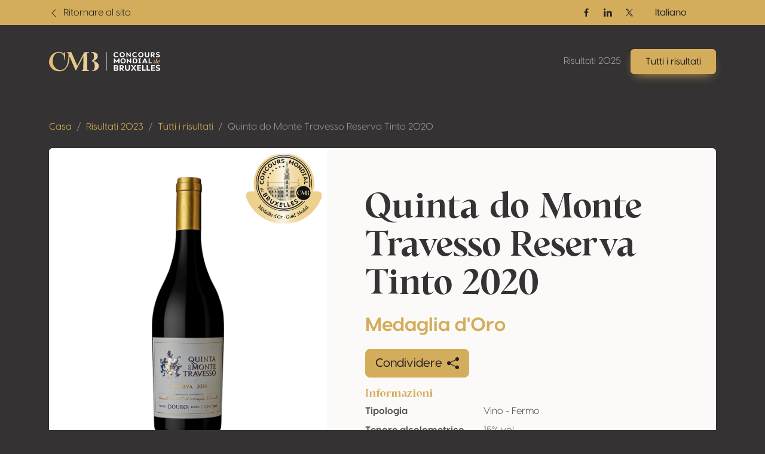

--- FILE ---
content_type: text/html; charset=UTF-8
request_url: https://results.concoursmondial.com/it/risultati/2023/191678-quinta-do-monte-travesso-reserva-tinto-2020
body_size: 10942
content:
<!doctype html>
<html lang="it" data-bs-theme="dark">
<head>

    <meta charset="UTF-8">
    <meta name="viewport"
          content="width=device-width, user-scalable=no, initial-scale=1.0, maximum-scale=1.0, minimum-scale=1.0">
    <meta http-equiv="X-UA-Compatible" content="ie=edge">

    <!-- SEO Meta -->
    <title>Quinta do Monte Travesso Reserva Tinto 2020 • Concours Mondial de Bruxelles</title><meta name="description" content="Quinta do Monte Travesso Reserva Tinto 2020"><link rel="alternate" hreflang="fr" href="https://results.concoursmondial.com/fr/resultats/2023/191678-quinta-do-monte-travesso-reserva-tinto-2020"/><link rel="alternate" hreflang="en" href="https://results.concoursmondial.com/en/results/2023/191678-quinta-do-monte-travesso-reserva-tinto-2020"/><link rel="alternate" hreflang="es" href="https://results.concoursmondial.com/es/resultados/2023/191678-quinta-do-monte-travesso-reserva-tinto-2020"/><link rel="alternate" hreflang="pt" href="https://results.concoursmondial.com/pt/resultados/2023/191678-quinta-do-monte-travesso-reserva-tinto-2020"/><link rel="alternate" hreflang="de" href="https://results.concoursmondial.com/de/ergebnisse/2023/191678-quinta-do-monte-travesso-reserva-tinto-2020"/><meta property="og:title" content="Quinta do Monte Travesso Reserva Tinto 2020" /><meta property="og:site_name" content="Concours Mondial de Bruxelles 2025" /><meta property="og:description" content="Quinta do Monte Travesso Reserva Tinto 2020" /><meta property="og:type" content="website" /><meta property="og:url" content="https://results.concoursmondial.com/it/risultati/2023/191678-quinta-do-monte-travesso-reserva-tinto-2020" /><meta property="og:image" content="https://docs.concoursmondial.com/linked/CMB2023/reg/73275/41711646-db97-4577-b10f-3a96d041f73d.jpeg" /><meta name="twitter:title" content="Quinta do Monte Travesso Reserva Tinto 2020" /><meta name="twitter:description" content="Quinta do Monte Travesso Reserva Tinto 2020" /><meta name="twitter:url" content="https://results.concoursmondial.com/it/risultati/2023/191678-quinta-do-monte-travesso-reserva-tinto-2020" /><meta name="twitter:images0" content="https://docs.concoursmondial.com/linked/CMB2023/reg/73275/41711646-db97-4577-b10f-3a96d041f73d.jpeg" /><script type="application/ld+json">{"@context":"https://schema.org","@type":"WebPage","name":"Concours Mondial de Bruxelles","description":"Concours Mondial de Bruxelles"}</script>

    <!-- CSS & JS Files -->
    <link href="https://results.concoursmondial.com/css/app.css" rel="stylesheet">

            <!-- Google Tag Manager -->
        <script async="" src="https://www.googletagmanager.com/gtag/js?id=G-SWS3NMLJLT"></script>
        <script>
            window.dataLayer = window.dataLayer || [];
            function gtag() { dataLayer.push(arguments) }
            gtag('js', new Date());
            gtag('config', 'G-SWS3NMLJLT');
        </script>
    
            <!-- Matomo -->
        <script>
            var _paq = window._paq = window._paq || [];
            _paq.push(['trackPageView']);
            _paq.push(['enableLinkTracking']);
            _paq.push(['requireCookieConsent']);
            (function() {
                var u="//analytics.softedge.be/";
                _paq.push(['setTrackerUrl', u+'matomo.php']);
                _paq.push(['setSiteId', '7']);
                var d=document, g=d.createElement('script'), s=d.getElementsByTagName('script')[0];
                g.async=true; g.src=u+'matomo.js'; s.parentNode.insertBefore(g,s);
            })();
        </script>
    
</head>
<body>

    <header class="position-absolute top-0 z-2 w-100">
	<nav class="navbar top-bar">
		<div class="container">
			<div class="row justify-content-between align-items-center w-100">

                <div class="col-6 d-flex align-items-center">
                    <a class="text-bg-primary" href="https://concoursmondial.com/">
                        <svg xmlns="http://www.w3.org/2000/svg" width="1em" height="1em" viewBox="0 0 16 16" fill="currentColor" class="bi bi-chevron-left me-1">
                            <path fill-rule="evenodd" d="M11.354 1.646a.5.5 0 0 1 0 .708L5.707 8l5.647 5.646a.5.5 0 0 1-.708.708l-6-6a.5.5 0 0 1 0-.708l6-6a.5.5 0 0 1 .708 0z"></path>
                        </svg>
                        <span> Ritornare al sito </span>
                    </a>
                </div>

                <div class="col-6 d-flex justify-content-end align-items-center">

                    <div class="hstack d-none d-md-flex align-items-center gap-2">

                                                    <a href="https://www.facebook.com/concoursmondial/" class="btn btn-sm text-bg-primary btn-icon btn-facebook" target="_blank" rel="noopener">
                                <span class="visually-hidden">Facebook</span>
                                <svg xmlns="http://www.w3.org/2000/svg" width="1em" height="1em" viewBox="0 0 24 24">
                                    <path fill="currentColor" d="M13.397 20.997v-8.196h2.765l.411-3.209h-3.176V7.548c0-.926.258-1.56 1.587-1.56h1.684V3.127A22.336 22.336 0 0 0 14.201 3c-2.444 0-4.122 1.492-4.122 4.231v2.355H7.332v3.209h2.753v8.202h3.312z">
                                    </path>
                                </svg>
                            </a>
                        
                                                    <a href="https://www.linkedin.com/company/concoursmondial/" class="btn btn-sm text-bg-primary btn-icon btn-linkedin" target="_blank" rel="noopener">
                                <span class="visually-hidden">Linkedin</span>
                                <svg xmlns="http://www.w3.org/2000/svg" width="1em" height="1em" viewBox="0 0 24 24">
                                    <circle fill="currentColor" cx="4.983" cy="5.009" r="2.188"></circle>
                                    <path fill="currentColor" d="M9.237 8.855v12.139h3.769v-6.003c0-1.584.298-3.118 2.262-3.118 1.937 0 1.961 1.811 1.961 3.218v5.904H21v-6.657c0-3.27-.704-5.783-4.526-5.783-1.835 0-3.065 1.007-3.568 1.96h-.051v-1.66H9.237zm-6.142 0H6.87v12.139H3.095z">
                                    </path>
                                </svg>
                            </a>
                        
                                                    <a href="https://twitter.com/concoursmondial/" class="btn btn-sm text-bg-primary btn-icon btn-twitter" target="_blank" rel="noopener">
                                <span class="visually-hidden">Twitter / X</span>
                                <svg xmlns="http://www.w3.org/2000/svg" width="1em" height="1em" viewBox="0 0 12 12">
                                    <path fill="currentColor" d="m6.76 5.371 2.978-3.46h-.706L6.447 4.914 4.382 1.91H2l3.123 4.545L2 10.085h.706l2.73-3.174 2.18 3.173h2.382L6.76 5.371Zm-.966 1.124-.317-.453-2.517-3.6h1.084l2.031 2.905.317.453 2.64 3.777H7.95L5.794 6.495Z"></path>
                                </svg>
                            </a>
                        
                    </div>

                    <div>
                        <div>
                            <div class="dropdown">
                                <button class="btn btn-primary dropdown-toggle" type="button" data-bs-toggle="dropdown" aria-expanded="false">
                                    Italiano
                                </button>
                                <ul class="dropdown-menu">
                                                                            <li>
                                            <a class="dropdown-item" href="https://results.concoursmondial.com/fr/resultats/2023/191678-quinta-do-monte-travesso-reserva-tinto-2020">
                                                Français
                                            </a>
                                        </li>
                                                                            <li>
                                            <a class="dropdown-item" href="https://results.concoursmondial.com/en/results/2023/191678-quinta-do-monte-travesso-reserva-tinto-2020">
                                                English
                                            </a>
                                        </li>
                                                                            <li>
                                            <a class="dropdown-item" href="https://results.concoursmondial.com/es/resultados/2023/191678-quinta-do-monte-travesso-reserva-tinto-2020">
                                                Español
                                            </a>
                                        </li>
                                                                            <li>
                                            <a class="dropdown-item" href="https://results.concoursmondial.com/it/risultati/2023/191678-quinta-do-monte-travesso-reserva-tinto-2020">
                                                Italiano
                                            </a>
                                        </li>
                                                                            <li>
                                            <a class="dropdown-item" href="https://results.concoursmondial.com/pt/resultados/2023/191678-quinta-do-monte-travesso-reserva-tinto-2020">
                                                Portugués
                                            </a>
                                        </li>
                                                                            <li>
                                            <a class="dropdown-item" href="https://results.concoursmondial.com/de/ergebnisse/2023/191678-quinta-do-monte-travesso-reserva-tinto-2020">
                                                Deutsch
                                            </a>
                                        </li>
                                                                    </ul>
                            </div>
                        </div>
                    </div>

                    
                </div>
			</div>
		</div>
	</nav>

	<nav class="navbar navbar-dark navbar-expand-md">
		<div class="container">

            <a class="navbar-brand" href="https://results.concoursmondial.com/it/risultati">
				<svg xmlns="http://www.w3.org/2000/svg" xmlns:xlink="http://www.w3.org/1999/xlink" data-name="Calque 1" viewBox="0 0 1080 188.48">
					<defs>
						<linearGradient id="a" x1="991.63" x2="1107.27" y1="89.11" y2="89.11" data-name="Or" gradientUnits="userSpaceOnUse">
							<stop offset="0" stop-color="#debb6f"></stop>
							<stop offset="1" stop-color="#ebd6a9"></stop>
						</linearGradient>
						<linearGradient xlink:href="#a" id="b" x1="991.63" x2="1107.27" y1="96.78" y2="96.78" data-name="Or"></linearGradient>
						<linearGradient xlink:href="#a" id="c" x1="-45.13" x2="553.96" y1="94.24" y2="94.24" data-name="Or"></linearGradient>
						<linearGradient xlink:href="#a" id="d" x1="-45.13" x2="553.96" y1="93.64" y2="93.64" data-name="Or"></linearGradient>
					</defs>
					<path fill="#fff" d="M626.56 28.28c0-15.28 11.72-25.47 26.52-25.47 6.91 0 13.68 2.16 18.49 5.93l-4.54 7.74-.49.14c-3.49-2.93-8.93-4.26-12.98-4.26-8.65 0-16.05 6.28-16.05 15.77s7.88 15.7 16.68 15.7c5.58 0 11.93-2.09 15.7-5.23h.77v9.7c-4.05 3-10.88 5.02-18.14 5.02-14.23 0-25.96-10.05-25.96-25.05Zm58.34-.21c0-14.51 11.37-25.26 25.96-25.26s25.96 10.75 25.96 25.26-11.44 25.26-25.96 25.26-25.96-10.75-25.96-25.26Zm40.96 0c0-9.07-6.7-15.63-15-15.63-8.72 0-15 6.7-15 15.63s6.35 15.63 15 15.63 15-6.63 15-15.63ZM794.2 3.64v48.84h-3.14l-28.4-27.91v27.91h-10.75V3.64h3.07l28.47 28.75V3.64h10.75Zm14.02 24.64c0-15.28 11.72-25.47 26.52-25.47 6.91 0 13.68 2.16 18.49 5.93l-4.54 7.74-.49.14c-3.49-2.93-8.93-4.26-12.98-4.26-8.65 0-16.05 6.28-16.05 15.77s7.88 15.7 16.68 15.7c5.58 0 11.93-2.09 15.7-5.23h.77v9.7c-4.05 3-10.88 5.02-18.14 5.02-14.23 0-25.96-10.05-25.96-25.05Zm58.09-.21c0-14.51 11.37-25.26 25.96-25.26s25.96 10.75 25.96 25.26-11.44 25.26-25.96 25.26-25.96-10.75-25.96-25.26Zm40.96 0c0-9.07-6.7-15.63-15-15.63-8.72 0-15 6.7-15 15.63s6.35 15.63 15 15.63 15-6.63 15-15.63Zm23.91 2.44V3.64h10.75v27.21c0 7.74 4.05 12.7 10.75 12.7s10.61-5.02 10.61-12.84V3.64h10.75V30.5c0 14.1-8.72 22.82-21.49 22.82S931.2 44.6 931.2 30.5Zm98.83 20.93-.56 1.05h-11.23l-14.3-16.33h-3.98v16.33h-10.26V3.64h17.65c11.65 0 19.4 6.49 19.4 16.12 0 7.05-4.4 12.84-11.58 15.21l14.86 16.47Zm-30.07-23.38h6.21c6.42.07 10.19-3.35 10.19-7.81s-3.77-7.61-10.19-7.61h-6.21v15.42Zm41.39 21.99-1.75-10.12.21-.14a39.57 39.57 0 0 0 17.03 4.4c5.86 0 9.84-1.95 9.84-5.3 0-2.51-1.75-3.91-4.54-4.88l-12.63-3.49c-6.98-2.37-9.49-7.75-9.49-12.98 0-9.35 7.75-14.72 19.05-14.72 5.72 0 12.21 1.4 15.21 3.21v9.7c-3.77-2.58-10.05-3.91-14.86-3.91-6.42 0-8.65 2.37-8.65 5.65 0 1.6.56 3.91 4.33 5.16l12.14 3.63c6.28 1.81 10.12 6.21 10.12 12.42 0 9.28-8.37 14.65-20.03 14.65-4.68 0-11.65-1.4-15.98-3.28ZM684.9 63.19v48.84h-10.75V84.4l-16.19 20.79h-1.68L640.09 84.4v27.63h-10.75V63.19h6.42l21.35 27.84 21.28-27.84h6.49Zm9.35 24.42c0-14.51 11.37-25.26 25.96-25.26s25.96 10.75 25.96 25.26-11.44 25.26-25.96 25.26-25.96-10.75-25.96-25.26Zm40.96 0c0-9.07-6.7-15.63-15-15.63-8.72 0-15 6.7-15 15.63s6.35 15.63 15 15.63 15-6.63 15-15.63Zm62.58-24.42v48.84h-3.14l-28.4-27.91v27.91H755.5V63.19h3.07l28.47 28.75V63.19h10.75Zm61.75 24.42c0 14.58-9.98 24.42-24.49 24.42h-20.58V63.19h20.58c14.86 0 24.49 9.91 24.49 24.42Zm-10.96 0c0-8.93-5.58-14.93-13.96-14.93h-9.42v29.87h9.42c8.51 0 13.96-6.07 13.96-14.93Zm36.92-15.35v30.7h6.77v9.07h-24.28v-9.07h6.77v-30.7h-6.77v-9.07h24.28v9.07h-6.77Zm57.37 30.36h-23.38l-4.12 9.42h-10.88l22.47-48.84h8.37l22.61 48.84h-10.89l-4.19-9.42Zm-3.84-8.72-7.88-17.79-7.82 17.79h15.7Zm59.41 8.37v9.77h-30.49V63.2h10.75v39.07h19.75Z"></path>
					<path fill="url(#a)" d="m1049.26 99.69.28.49c-3.28 7.4-8.51 13.26-11.72 13.26-2.86 0-3.98-4.6-.49-16.89l-.21-.21c-5.37 12-11.37 17.03-15.7 17.03-4.68 0-7.33-5.79-5.3-14.79 2.86-12.63 10.82-18.49 17.44-18.49 2.65 0 5.16.98 6.91 2.86l2.3-9.35c1.05-3.98 1.12-5.09-2.51-5.58l.21-.7c4.47-.28 7.12-1.25 11.65-2.51-3.07 11.09-6.77 26.1-9.42 36.7-2.3 9.28 1.12 7.75 6.56-1.81Zm-14.65-17.79c-6.49 0-11.3 9.91-11.86 17.86-.35 4.33.91 6.84 3.14 6.84 2.72 0 6.91-3.77 11.79-12.63 1.88-6.98.84-2.72 2.44-9.77-1.95-1.6-3.77-2.3-5.51-2.3Z"></path>
					<path fill="url(#b)" d="M1078.08 100.1c-5.23 10.61-11.44 13.26-16.12 13.33-7.47.14-12.14-6.14-9.63-16.19 2.51-10.12 10.26-16.61 17.51-17.1 5.16-.35 9.35 2.3 9.98 8.3.28 2.23.35 5.37-21.14 12.07.7 5.09 3.21 8.3 7.88 8.02 0 0 5.58.42 10.96-8.79l.56.35Zm-4.95-11.65c-.42-3.28-1.95-6.35-5.3-6.35-.63 0-1.4.14-2.16.42-4.05 1.33-7.47 7.54-7.19 16.05 0 .21 0 .42.07.63 13.05-5.3 14.86-8.3 14.58-10.75Z"></path>
					<path fill="#fff" d="M673.79 169.79c0 8.37-7.02 14.59-17.46 14.59h-26.15v-55.82h22.97c12.36 0 19.06 6.7 19.06 15.23 0 6.3-4.55 11-9.89 12.36 6.22 1.2 11.48 6.38 11.48 13.64Zm-22.73-31.26h-8.77v14.19h8.21c6.06 0 9.65-2.79 9.65-7.02 0-4.55-3.19-7.18-9.09-7.18Zm10.53 29.5c0-3.99-3.51-7.1-8.77-7.1h-10.53v13.48h10.53c5.26 0 8.77-2.39 8.77-6.38Zm69.06 15.16-.64 1.2h-12.84l-16.35-18.66h-4.55v18.66h-11.72v-55.82h20.17c13.32 0 22.17 7.42 22.17 18.42 0 8.05-5.02 14.67-13.24 17.38l16.99 18.82Zm-34.37-26.71h7.1c7.34.08 11.64-3.83 11.64-8.93s-4.31-8.69-11.64-8.69h-7.1v17.62Zm41.86 2.79v-30.7h12.28v31.1c0 8.85 4.63 14.51 12.28 14.51s12.12-5.74 12.12-14.67v-30.94h12.28v30.7c0 16.11-9.97 26.07-24.56 26.07s-24.4-9.97-24.4-26.07Zm111 24.16v.96H835.9l-14.19-19.78-14.19 19.78H794.2v-.96l20.41-27.59-19.38-26.31v-.96h13.32l13.16 18.5 13.08-18.5h13.32v.96l-19.22 26.31 20.25 27.59Zm20.1-44.02v12.6h22.09v9.49l-22.09.08v11.96h23.36v10.84h-35.64v-55.82h35.64v10.84h-23.36Zm70.09 33.81v11.16h-34.85v-55.82h12.28v44.66h22.57Zm43.86 0v11.16h-34.85v-55.82h12.28v44.66h22.57Zm21.29-33.81v12.6h22.09v9.49l-22.09.08v11.96h23.36v10.84H992.2v-55.82h35.64v10.84h-23.36Zm34.37 42.19-1.99-11.56.24-.16a45.22 45.22 0 0 0 19.46 5.02c6.7 0 11.24-2.23 11.24-6.06 0-2.87-1.99-4.47-5.18-5.58l-14.43-3.99c-7.97-2.71-10.84-8.85-10.84-14.83 0-10.68 8.85-16.82 21.77-16.82 6.54 0 13.96 1.59 17.38 3.67v11.08c-4.31-2.95-11.48-4.47-16.99-4.47-7.34 0-9.89 2.71-9.89 6.46 0 1.83.64 4.47 4.94 5.9l13.88 4.15c7.18 2.07 11.56 7.1 11.56 14.19 0 10.61-9.57 16.74-22.89 16.74-5.34 0-13.32-1.59-18.26-3.75Z"></path>
					<path fill="url(#c)" d="m156.6 75.28.5-69.55a4.13 4.13 0 1 0-8.26-.03v7.48a3.85 3.85 0 0 1-6.15 3.09l-5.31-3.96S112.26-6.06 76.11 2.08C39.97 10.22 11.37 34.96 1.48 83.16c-9.88 48.2 30.97 100.44 80.87 104.55 49.89 4.11 71.81-7.98 95.02-44.11 17.03-26.51 20.46-70.27 21.11-90.34.08-2.43 3.4-3.05 4.36-.82l53.28 123.84a4.68 4.68 0 0 0 8.45.3L334.4 41.61l-2 128.22a8.03 8.03 0 0 1-7.41 7.88l-4.03.31a4.27 4.27 0 0 0 .33 8.52h64.17a3.98 3.98 0 0 0 .87-7.86l-10.12-2.27a5.21 5.21 0 0 1-4.06-5.02l-1.67-155.75a4.48 4.48 0 0 1 4.08-4.52l12.19-.99a3.6 3.6 0 0 0-.29-7.19l-39.57.64a7.21 7.21 0 0 0-6.27 3.85l-67.13 127.68-55.98-131.6h-41.39a3.5 3.5 0 0 0-.88 6.89l4.55.74c5.56.9 9.67 5.68 9.71 11.31.24 30.87-3.03 125.53-51.07 147.66C80.81 196.65 33.25 137.72 35.78 94.4c2.53-43.32 12.13-70.6 40.32-82.21 28.2-11.61 67.87 6.05 71.45 38.5l2.87 24.89a3.1 3.1 0 0 0 6.17-.29Z"></path>
					<path fill="url(#d)" d="m418.93 9.17-4.97-.41a3.6 3.6 0 0 1 .29-7.19l11.95.19s32.56.61 44.41 24.74c7.03 14.3 3.72 31.46-7.45 42.83-6.27 6.39-15.89 13.33-30.63 19.19 0 0 50.18 12.29 51.5 45.65 1.33 33.36-27.82 51.42-54.73 51.55h-11.72a2.77 2.77 0 0 1-2.78-2.78 2.79 2.79 0 0 1 2.9-2.78c4.16.17 13.81.36 20.13-10.55 6.74-11.64 14.1-58.32-10.21-73.74a27.09 27.09 0 0 0-8.82-3.45c-3.17-.68-7.85-2.55-1.46-7.29 8.92-6.61 23.22-15.76 19.87-44.24-1.16-9.87-2.84-16.64-4.55-21.27a16.04 16.04 0 0 0-13.73-10.45Z"></path>
					<path fill="#fff" d="M551.87 2.81h6.9v181.58h-6.9z"></path>
				</svg>
			</a>

			<button class="d-md-none btn py-1 ps-3 pe-2 text-contrast-high bg-white bg-opacity-10 border border-1 gap-2" style="backdrop-filter: blur(6px);" type="button" data-bs-toggle="offcanvas" data-bs-target="#offcanvasNavbar" aria-controls="offcanvasNavbar" aria-label="Toggle navigation">
				Menu
				<svg xmlns="http://www.w3.org/2000/svg" width="2em" height="2em" viewBox="0 0 24 24">
					<path fill="currentColor" d="M4 6h16v2H4zm4 5h12v2H8zm5 5h7v2h-7z"></path>
				</svg>
			</button>

			<div class="offcanvas offcanvas-end text-end" tabindex="-1" data-bs-scroll="false" data-bs-backdrop="static" id="offcanvasNavbar" aria-labelledby="offcanvasNavbarLabel">

				<!-- Primary band on mobile -->
				<div class="position-absolute top-0 start-0 h-100 bg-primary d-md-none" style="width: 4rem;"></div>

				<div class="offcanvas-header z-1">
					<h1 class="offcanvas-title visually-hidden" id="offcanvasNavbarLabel">Navigation</h1>
					<a href="https://results.concoursmondial.com/it/risultati" class="d-flex justify-content-center align-items-center">
						<img style="height: 5rem; width: 5rem;" class="img-fluid" src="https://img.concoursmondial.com/logos/concours-mondial-bruxelles-medal.svg" alt="Concours Mondial de Bruxelles Medal">
					</a>
					<button type="button" class="btn-close" data-bs-dismiss="offcanvas" aria-label="Close"></button>
				</div>

				<div class="offcanvas-body">

                    <ul class="navbar-nav ms-auto mt-5 mt-md-0">
                        <li class="nav-item">
                            <a class="nav-link" href="https://results.concoursmondial.com/it/risultati"> Risultati 2025 </a>
                        </li>
                        <li class="nav-item">
                            <a class="btn btn-primary lift shadow-primary" role="button" href="https://results.concoursmondial.com/it/risultati/2025"> Tutti i risultati </a>
                        </li>
                        <li class="nav-item d-md-none">
                                                    </li>
                    </ul>

					<!-- Socials + lang switch mobile -->
					<div class="hstack socials me-lg-4 d-md-none">

                                                    <a href="https://www.facebook.com/concoursmondial/" class="btn btn-sm text-white-50 btn-icon btn-facebook" target="_blank" rel="noopener">
                                <span class="visually-hidden">Facebook</span>
                                <svg xmlns="http://www.w3.org/2000/svg" width="1em" height="1em" viewBox="0 0 24 24">
                                    <path fill="currentColor" d="M13.397 20.997v-8.196h2.765l.411-3.209h-3.176V7.548c0-.926.258-1.56 1.587-1.56h1.684V3.127A22.336 22.336 0 0 0 14.201 3c-2.444 0-4.122 1.492-4.122 4.231v2.355H7.332v3.209h2.753v8.202h3.312z">
                                    </path>
                                </svg>
                            </a>
                        
                                                    <a href="https://www.linkedin.com/company/concoursmondial/" class="btn btn-sm text-white-50 btn-icon btn-linkedin" target="_blank" rel="noopener">
                                <span class="visually-hidden">Linkedin</span>
                                <svg xmlns="http://www.w3.org/2000/svg" width="1em" height="1em" viewBox="0 0 24 24">
                                    <circle fill="currentColor" cx="4.983" cy="5.009" r="2.188"></circle>
                                    <path fill="currentColor" d="M9.237 8.855v12.139h3.769v-6.003c0-1.584.298-3.118 2.262-3.118 1.937 0 1.961 1.811 1.961 3.218v5.904H21v-6.657c0-3.27-.704-5.783-4.526-5.783-1.835 0-3.065 1.007-3.568 1.96h-.051v-1.66H9.237zm-6.142 0H6.87v12.139H3.095z">
                                    </path>
                                </svg>
                            </a>
                        
                                                    <a href="https://twitter.com/concoursmondial/" class="btn btn-sm text-white-50 btn-icon btn-twitter" target="_blank" rel="noopener">
                                <span class="visually-hidden">Twitter / X</span>
                                <svg xmlns="http://www.w3.org/2000/svg" width="1em" height="1em" viewBox="0 0 12 12">
                                    <path fill="currentColor" d="m6.76 5.371 2.978-3.46h-.706L6.447 4.914 4.382 1.91H2l3.123 4.545L2 10.085h.706l2.73-3.174 2.18 3.173h2.382L6.76 5.371Zm-.966 1.124-.317-.453-2.517-3.6h1.084l2.031 2.905.317.453 2.64 3.777H7.95L5.794 6.495Z"></path>
                                </svg>
                            </a>
                        
						<!-- Lang switch mobile -->
						<div class="lang-switcher ms-auto d-xl-none">
                            <div class="dropup">
                                <button class="btn btn-dark hstack dropdown-toggle" type="button" data-bs-toggle="dropdown" aria-expanded="false">
                                    Italiano
                                    <svg class="ms-2 text-primary" xmlns="http://www.w3.org/2000/svg" width=".8em" height=".8em" fill="currentColor" viewBox="0 0 16 16">
                                        <path fill-rule="evenodd" d="M7.646 4.646a.5.5 0 0 1 .708 0l6 6a.5.5 0 0 1-.708.708L8 5.707l-5.646 5.647a.5.5 0 0 1-.708-.708l6-6z"/>
                                    </svg>
                                </button>
                                <ul class="dropdown-menu">
                                                                            <li>
                                            <a class="dropdown-item" href="https://results.concoursmondial.com/fr/resultats/2023/191678-quinta-do-monte-travesso-reserva-tinto-2020">
                                                Français
                                            </a>
                                        </li>
                                                                            <li>
                                            <a class="dropdown-item" href="https://results.concoursmondial.com/en/results/2023/191678-quinta-do-monte-travesso-reserva-tinto-2020">
                                                English
                                            </a>
                                        </li>
                                                                            <li>
                                            <a class="dropdown-item" href="https://results.concoursmondial.com/es/resultados/2023/191678-quinta-do-monte-travesso-reserva-tinto-2020">
                                                Español
                                            </a>
                                        </li>
                                                                            <li>
                                            <a class="dropdown-item" href="https://results.concoursmondial.com/it/risultati/2023/191678-quinta-do-monte-travesso-reserva-tinto-2020">
                                                Italiano
                                            </a>
                                        </li>
                                                                            <li>
                                            <a class="dropdown-item" href="https://results.concoursmondial.com/pt/resultados/2023/191678-quinta-do-monte-travesso-reserva-tinto-2020">
                                                Portugués
                                            </a>
                                        </li>
                                                                            <li>
                                            <a class="dropdown-item" href="https://results.concoursmondial.com/de/ergebnisse/2023/191678-quinta-do-monte-travesso-reserva-tinto-2020">
                                                Deutsch
                                            </a>
                                        </li>
                                                                    </ul>
                            </div>
                        </div>

					</div>

				</div>
			</div>
		</div>
	</nav>
</header>

    <div class="modal fade" role="dialog" tabindex="-1" id="share">
    <div class="modal-dialog modal-dialog-centered" role="document">
        <div class="modal-content">

            <div class="modal-header">
                <h4 class="modal-title"> Condividere </h4>
                <button type="button" class="btn-close" data-bs-dismiss="modal" aria-label="Close"></button>
            </div>

            <div class="modal-body">
                <div class="row">

                    <div class="col-6 col-sm-4 d-flex flex-column align-items-center mb-3">
                        <div class="btn-social-link">
                            <a target="_blank" href="http://www.facebook.com/sharer.php?u=https%3A%2F%2Fresults.concoursmondial.com%2Fit%2Frisultati%2F2023%2F191678-quinta-do-monte-travesso-reserva-tinto-2020">
                                <svg xmlns="http://www.w3.org/2000/svg" width="1em" height="1em" viewBox="0 0 24 24" fill="none" class="h1">
                                    <path d="M9.19795 21.5H13.198V13.4901H16.8021L17.198 9.50977H13.198V7.5C13.198 6.94772 13.6457 6.5 14.198 6.5H17.198V2.5H14.198C11.4365 2.5 9.19795 4.73858 9.19795 7.5V9.50977H7.19795L6.80206 13.4901H9.19795V21.5Z" fill="currentColor"></path>
                                </svg>
                                <span> Facebook </span>
                            </a>
                        </div>
                    </div>

                    <div class="col-6 col-sm-4 d-flex flex-column align-items-center mb-3">
                        <div class="btn-social-link">
                            <a target="_blank" href="http://twitter.com/share?url=https%3A%2F%2Fresults.concoursmondial.com%2Fit%2Frisultati%2F2023%2F191678-quinta-do-monte-travesso-reserva-tinto-2020">
                            <svg xmlns="http://www.w3.org/2000/svg" width="1em" height="1em" fill="currentColor" viewBox="0 0 16 16" class="h1 pt-2">
                                <path d="M12.6.75h2.454l-5.36 6.142L16 15.25h-4.937l-3.867-5.07-4.425 5.07H.316l5.733-6.57L0 .75h5.063l3.495 4.633L12.601.75Zm-.86 13.028h1.36L4.323 2.145H2.865l8.875 11.633Z"/>
                            </svg>
                                <span> Twitter / X </span>
                            </a>
                        </div>
                    </div>

                    <div class="col-6 col-sm-4 d-flex flex-column align-items-center mb-3">
                        <div class="btn-social-link">
                            <a target="_blank" href="https://www.linkedin.com/shareArticle?mini=true&url=https%3A%2F%2Fresults.concoursmondial.com%2Fit%2Frisultati%2F2023%2F191678-quinta-do-monte-travesso-reserva-tinto-2020">
                                <svg xmlns="http://www.w3.org/2000/svg" width="1em" height="1em" viewBox="0 0 24 24" fill="none" class="h1">
                                    <path d="M14.8284 12L16.2426 13.4142L19.071 10.5858C20.6331 9.02365 20.6331 6.49099 19.071 4.9289C17.509 3.3668 14.9763 3.3668 13.4142 4.9289L10.5858 7.75732L12 9.17154L14.8284 6.34311C15.6095 5.56206 16.8758 5.56206 17.6568 6.34311C18.4379 7.12416 18.4379 8.39049 17.6568 9.17154L14.8284 12Z" fill="currentColor"></path>
                                    <path d="M12 14.8285L13.4142 16.2427L10.5858 19.0711C9.02372 20.6332 6.49106 20.6332 4.92896 19.0711C3.36686 17.509 3.36686 14.9764 4.92896 13.4143L7.75739 10.5858L9.1716 12L6.34317 14.8285C5.56212 15.6095 5.56212 16.8758 6.34317 17.6569C7.12422 18.4379 8.39055 18.4379 9.1716 17.6569L12 14.8285Z" fill="currentColor"></path>
                                    <path d="M14.8285 10.5857C15.219 10.1952 15.219 9.56199 14.8285 9.17147C14.4379 8.78094 13.8048 8.78094 13.4142 9.17147L9.1716 13.4141C8.78107 13.8046 8.78107 14.4378 9.1716 14.8283C9.56212 15.2188 10.1953 15.2188 10.5858 14.8283L14.8285 10.5857Z" fill="currentColor"></path>
                                </svg>
                                <span> LinkedIn </span>
                            </a>
                        </div>
                    </div>

                    <div class="col">
                        <p class="mb-3 fw-bold"> Collegamento alla pagina </p>
                        <div class="input-group">
                            <input class="form-control" id="copyClipboard" type="text" readonly="" value="https://results.concoursmondial.com/it/risultati/2023/191678-quinta-do-monte-travesso-reserva-tinto-2020" />
                            <button onclick="navigator.clipboard.writeText('https://results.concoursmondial.com/it/risultati/2023/191678-quinta-do-monte-travesso-reserva-tinto-2020')" class="btn border-1 border-top border-bottom border-end" type="button">
                                Copiare
                                <svg xmlns="http://www.w3.org/2000/svg" width="1em" height="1em" viewBox="0 0 16 16" fill="currentColor" class="bi bi-clipboard-plus ms-2">
                                    <path fill-rule="evenodd" d="M4 1.5H3a2 2 0 0 0-2 2V14a2 2 0 0 0 2 2h10a2 2 0 0 0 2-2V3.5a2 2 0 0 0-2-2h-1v1h1a1 1 0 0 1 1 1V14a1 1 0 0 1-1 1H3a1 1 0 0 1-1-1V3.5a1 1 0 0 1 1-1h1v-1z"></path>
                                    <path fill-rule="evenodd" d="M9.5 1h-3a.5.5 0 0 0-.5.5v1a.5.5 0 0 0 .5.5h3a.5.5 0 0 0 .5-.5v-1a.5.5 0 0 0-.5-.5zm-3-1A1.5 1.5 0 0 0 5 1.5v1A1.5 1.5 0 0 0 6.5 4h3A1.5 1.5 0 0 0 11 2.5v-1A1.5 1.5 0 0 0 9.5 0h-3zM8 7a.5.5 0 0 1 .5.5V9H10a.5.5 0 0 1 0 1H8.5v1.5a.5.5 0 0 1-1 0V10H6a.5.5 0 0 1 0-1h1.5V7.5A.5.5 0 0 1 8 7z"></path>
                                </svg>
                            </button>
                        </div>
                    </div>

                </div>
            </div>

            <div class="modal-footer">
                <button class="btn btn-outline-primary" type="button" data-bs-dismiss="modal"> Ok </button>
            </div>

        </div>
    </div>
</div>

    <section>
            <div class="container">
                <div class="row">
                    <div class="col-12 mb-3">
                        <nav>
                            <ol class="breadcrumb">
                                <li class="breadcrumb-item"> <a href="https://concoursmondial.com/"> Casa </a> </li>
                                <li class="breadcrumb-item active"> <a href="https://results.concoursmondial.com/it/risultati"> Risultati 2023 </a> </li>
                                <li class="breadcrumb-item active"> <a href="https://results.concoursmondial.com/it/risultati/2023"> Tutti i risultati </a> </li>
                                <li class="breadcrumb-item active"> Quinta do Monte Travesso Reserva Tinto 2020 </li>
                            </ol>
                        </nav>
                    </div>
                </div>
            </div>

            <div class="container">
                <div class="row g-0">
                    <div class="col-12">
                        <div class="card bg-transparent" data-bs-theme="light">
                            <div class="row g-0 bg-lighter">
                                <div class="col-12 col-lg-5 position-relative bg-lightest py-5">
                                    <div class="product-image">
                                         <img src="https://docs.concoursmondial.com/linked/CMB2023/reg/73275/c63d67cc-bc04-46d9-804c-6e922af3ba9b.png" alt="Quinta do Monte Travesso Reserva Tinto 2020" />
                                                                            </div>
                                    <div class="product-medal">
                                        <img src="https://img.concoursmondial.com/medals/web/cmb-gold-medal.png" alt="Gold Medal" />
                                    </div>
                                </div>

                                <div class="col-12 col-lg-7 ps-lg-5 py-lg-5">
                                    <div class="card-body">
                                    <h1 class="display-3 text-contrast-higher"> Quinta do Monte Travesso Reserva Tinto 2020 </h1>
                                    <h2 class="fw-bold text-primary ff-body"> Medaglia d&#039;Oro </h2>

                                    
                                    <div class="my-3">
                                        <button class="btn btn-lg btn-primary" type="button" data-bs-toggle="modal" data-bs-target="#share">
                                            Condividere
                                            <svg xmlns="http://www.w3.org/2000/svg" width="1em" height="1em" viewBox="0 0 16 16" fill="currentColor" class="bi bi-share-fill ms-2">
                                                <path fill-rule="evenodd" d="M11 2.5a2.5 2.5 0 1 1 .603 1.628l-6.718 3.12a2.499 2.499 0 0 1 0 1.504l6.718 3.12a2.5 2.5 0 1 1-.488.876l-6.718-3.12a2.5 2.5 0 1 1 0-3.256l6.718-3.12A2.5 2.5 0 0 1 11 2.5z"></path>
                                            </svg>
                                        </button>
                                    </div>

                                    <h3 class="fw-bold mb-2 text-primary fs-5"> Informazioni </h3>

                                    <dl class="row mb-4">
                                        <dt class="col-4"> Tipologia </dt>
                                        <dd class="col-8"> Vino - Fermo </dd>
                                        <dt class="col-4"> Tenore alcolometrico acquisito </dt>
                                        <dd class="col-8"> 15% vol </dd>
                                        <dt class="col-4"> Vino barricato </dt>
                                        <dd class="col-8"> Sì </dd>
                                        <dt class="col-4"> Organico </dt>
                                        <dd class="col-8"> No </dd>
                                        <dt class="col-4"> Nazione </dt>
                                        <dd class="col-8"> Portogallo </dd>
                                        <dt class="col-4 mb-2"> Regione </dt>
                                        <dd class="col-8"> Porto E Douro </dd>
                                        <dt class="col-4"> Denominazione </dt>
                                        <dd class="col-8">
                                            <span class="me-2"> Douro </span>
                                        </dd>
                                        <dt class="col-4"> Vitigno </dt>
                                        <dd class="col-8">
                                            <span class="me-2"> Touriga nacional 60%, Touriga franca / Francesa 35%, Sousón 5% </span>
                                        </dd>
                                    </dl>

                                    <h3 class="fw-bold mb-2 text-primary fs-5"> Contatto </h3>

                                    <dl class="row">
                                        <dt class="col-4"> Nome </dt>
                                        <dd class="col-8">
                                            <span> Quinta do Monte Travesso Unipessoal Lda </span>
                                        </dd>
                                        <dt class="col-4"> Tipologia </dt>
                                        <dd class="col-8">
                                            <span> Produttore  </span>
                                        </dd>
                                        <dt class="col-4"> Website </dt>
                                        <dd class="col-8">
                                            <ul class="list-unstyled">
                                                                                                    <li>
                                                        <a href="http://www.quintadomontetravesso.com" target="_blank" rel="noreferrer">
                                                            http://www.quintadomontetravesso.com
                                                        </a>
                                                    </li>
                                                                                            </ul>
                                        </dd>
                                    </dl>
                                    </div>
                                </div>
                            </div>
                        </div>
                    </div>
                </div>
            </div>

    </section>
    <footer>
    <div class="container border-top py-5">
        <div class="row">
            <div class="col">
                <span class="text-contrast-medium"> © Concours Mondial de Bruxelles 2026 | Vinopres </span>
            </div>
        </div>
    </div>
</footer>

    <script type="text/javascript" src="https://results.concoursmondial.com/js/app.js"></script>

</body>
</html>
